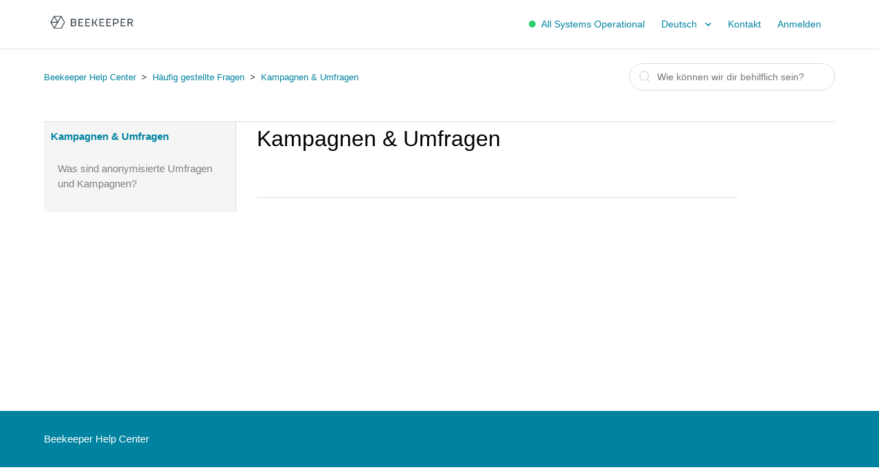

--- FILE ---
content_type: text/html; charset=utf-8
request_url: https://help.beekeeper.io/hc/de/sections/360003509239-Kampagnen-Umfragen
body_size: 3557
content:
<!DOCTYPE html>
<html dir="ltr" lang="de">
<head>
  <meta charset="utf-8" />
  <!-- v26858 -->


  <title>Kampagnen &amp; Umfragen &ndash; Beekeeper Help Center</title>

  <meta name="csrf-param" content="authenticity_token">
<meta name="csrf-token" content="hc:meta:server:nL_6Bxz1uxKOC53G1_HJzpWiVyWqCWLsVhS71zoZ28dsquo2EvyfxTCeQXAMuZsLGtxik_xEcMXP2Ix77TWKRg">

  <link rel="canonical" href="https://help.beekeeper.io/hc/de/sections/360003509239-Kampagnen-Umfragen">
<link rel="alternate" hreflang="de" href="https://help.beekeeper.io/hc/de/sections/360003509239-Kampagnen-Umfragen">
<link rel="alternate" hreflang="en-us" href="https://help.beekeeper.io/hc/en-us/sections/360003509239-Campaigns-Surveys">
<link rel="alternate" hreflang="es" href="https://help.beekeeper.io/hc/es/sections/360003509239-Campa%C3%B1as-y-encuestas">
<link rel="alternate" hreflang="fr" href="https://help.beekeeper.io/hc/fr/sections/360003509239-Campagnes-et-sondages">
<link rel="alternate" hreflang="x-default" href="https://help.beekeeper.io/hc/en-us/sections/360003509239-Campaigns-Surveys">

  <link rel="stylesheet" href="//static.zdassets.com/hc/assets/application-f34d73e002337ab267a13449ad9d7955.css" media="all" id="stylesheet" />
    <!-- Entypo pictograms by Daniel Bruce — www.entypo.com -->
    <link rel="stylesheet" href="//static.zdassets.com/hc/assets/theming_v1_support-e05586b61178dcde2a13a3d323525a18.css" media="all" />
  <link rel="stylesheet" type="text/css" href="/hc/theming_assets/543062/246931/style.css?digest=30067804632850">

  <link rel="icon" type="image/x-icon" href="/hc/theming_assets/01JKZQ8NAA00YWAB10B06XW8ND">

    <script src="//static.zdassets.com/hc/assets/jquery-ed472032c65bb4295993684c673d706a.js"></script>
    

  <meta content="width=device-width, initial-scale=1.0, maximum-scale=1.0, user-scalable=0" name="viewport" />
<meta http-equiv="Content-Security-Policy" content="frame-src https://app.arcade.software https://www.loom.com https://www.youtube-nocookie.com/ https://fast.wistia.com/">
<link rel="stylesheet" href="https://cdnjs.cloudflare.com/ajax/libs/fancybox/3.2.5/jquery.fancybox.min.css" />
<script src="https://cdnjs.cloudflare.com/ajax/libs/fancybox/3.2.5/jquery.fancybox.min.js"></script>
<script src = "https://cdn.statuspage.io/se-v2.js"></script>
  <script type="text/javascript" src="/hc/theming_assets/543062/246931/script.js?digest=30067804632850"></script>
</head>
<body class="">
  
  
  

  <header class="header">
  <div class="logo">
    <a title="Home" href="/hc/de">
      <img src="/hc/theming_assets/01JKZQ20VEHGXEKK06RC5TQVPT" alt="Logo">
    </a>
  </div>
  <div class="nav-wrapper">
    <a href="https://status.beekeeper.io" id="statuspage" target="_blank">
      <span class="color-dot"></span>
      <span class="color-description"></span>
    </a>

    <div class="header-language-selector">
      
        <div class="dropdown language-selector" aria-haspopup="true">
          <a class="dropdown-toggle">
            Deutsch
          </a>
          <span class="dropdown-menu dropdown-menu-end" role="menu">
            
              <a href="/hc/change_language/en-us?return_to=%2Fhc%2Fen-us%2Fsections%2F360003509239-Campaigns-Surveys" dir="ltr" rel="nofollow" role="menuitem">
                English (US)
              </a>
            
              <a href="/hc/change_language/es?return_to=%2Fhc%2Fes%2Fsections%2F360003509239-Campa%25C3%25B1as-y-encuestas" dir="ltr" rel="nofollow" role="menuitem">
                Español
              </a>
            
              <a href="/hc/change_language/fr?return_to=%2Fhc%2Ffr%2Fsections%2F360003509239-Campagnes-et-sondages" dir="ltr" rel="nofollow" role="menuitem">
                Français
              </a>
            
          </span>
        </div>
      
    </div>

    <span class="icon-menu"></span>

    <nav class="user-nav" id="user-nav">
      
      <a class="submit-a-request" href="/hc/de/requests/new">Kontakt</a>

      
        <a class="sign-in-link" rel="nofollow" href="https://beekeeper.zendesk.com/access?brand_id=246931&amp;return_to=https%3A%2F%2Fhelp.beekeeper.io%2Fhc%2Fde%2Fsections%2F360003509239-Kampagnen-Umfragen">Anmelden</a>
      
    </nav>
  </div>
</header>

<span id="hc_main_search_template"
  data-value="Wie können wir dir behilflich sein?"
  style="display:none">
</span>

  <main role="main">
    <div class="container-divider"></div>
<div class="container">
  <nav class="sub-nav">
    <ol class="breadcrumbs">
  
    <li title="Beekeeper Help Center">
      
        <a href="/hc/de">Beekeeper Help Center</a>
      
    </li>
  
    <li title="Häufig gestellte Fragen">
      
        <a href="/hc/de/categories/360000012180-H%C3%A4ufig-gestellte-Fragen">Häufig gestellte Fragen</a>
      
    </li>
  
    <li title="Kampagnen &amp; Umfragen">
      
        <a href="/hc/de/sections/360003509239-Kampagnen-Umfragen">Kampagnen &amp; Umfragen</a>
      
    </li>
  
</ol>

    <form role="search" class="search" data-search="" action="/hc/de/search" accept-charset="UTF-8" method="get"><input type="hidden" name="utf8" value="&#x2713;" autocomplete="off" /><input type="search" name="query" id="query" placeholder="Suchen" aria-label="Suchen" /></form>
  </nav>

  <div class="article-container" id="section-container">
    <section class="article-sidebar">
      <!-- JEDEN wrapper collapsible -->
      <section class="section-articles collapsible-sidebar">
        <h3 class="collapsible-sidebar-title sidenav-title">
          <a href="/hc/de/sections/360003509239-Kampagnen-Umfragen">Kampagnen &amp; Umfragen</a>
        </h3>

        <!-- Jedno UL, bez <section> w środku -->
        <ul>
          

          
            <li>
              <a href="/hc/de/articles/360011498720-Was-sind-anonymisierte-Umfragen-und-Kampagnen" class="sidenav-item">Was sind anonymisierte Umfragen und Kampagnen?</a>
            </li>
          
        </ul>

        
      </section>
    </section>

    <article class="article">
      <header class="article-header">
        <h1 title="Kampagnen &amp; Umfragen" class="article-title">
          Kampagnen &amp; Umfragen
          
        </h1>
      </header>
      <section class="article-info">
        <div class="article-content">
          
        </div>
      </section>
      <section class="article-relatives">
        <div data-recent-articles></div>
      </section>
    </article>
  </div>
</div>
  </main>

  <footer class="footer">
  <div class="footer-inner">
    <a title="Home" href="/hc/de">Beekeeper Help Center</a>
  </div>
</footer>



  <!-- / -->

  
  <script src="//static.zdassets.com/hc/assets/de.26c03fa196e348d73fe2.js"></script>
  

  <script type="text/javascript">
  /*

    Greetings sourcecode lurker!

    This is for internal Zendesk and legacy usage,
    we don't support or guarantee any of these values
    so please don't build stuff on top of them.

  */

  HelpCenter = {};
  HelpCenter.account = {"subdomain":"beekeeper","environment":"production","name":"Beekeeper"};
  HelpCenter.user = {"identifier":"da39a3ee5e6b4b0d3255bfef95601890afd80709","email":null,"name":"","role":"anonymous","avatar_url":"https://assets.zendesk.com/hc/assets/default_avatar.png","is_admin":false,"organizations":[],"groups":[]};
  HelpCenter.internal = {"asset_url":"//static.zdassets.com/hc/assets/","web_widget_asset_composer_url":"https://static.zdassets.com/ekr/snippet.js","current_session":{"locale":"de","csrf_token":"hc:hcobject:server:8Jp6m7r72ra1IGlAji7lmPqxxV7le9Hy-mCAdWo6gLMAj2qqtPL-YQu1tfZVZrdddc_w6LM2w9tjrLfZvRbRMg","shared_csrf_token":null},"usage_tracking":{"event":"section_viewed","data":"[base64]","url":"https://help.beekeeper.io/hc/activity"},"current_record_id":null,"current_record_url":null,"current_record_title":null,"current_text_direction":"ltr","current_brand_id":246931,"current_brand_name":"Beekeeper","current_brand_url":"https://beekeeper.zendesk.com","current_brand_active":true,"current_path":"/hc/de/sections/360003509239-Kampagnen-Umfragen","show_autocomplete_breadcrumbs":true,"user_info_changing_enabled":false,"has_user_profiles_enabled":false,"has_end_user_attachments":true,"user_aliases_enabled":false,"has_anonymous_kb_voting":true,"has_multi_language_help_center":true,"show_at_mentions":false,"embeddables_config":{"embeddables_web_widget":false,"embeddables_help_center_auth_enabled":false,"embeddables_connect_ipms":false},"answer_bot_subdomain":"static","gather_plan_state":"subscribed","has_article_verification":true,"has_gather":true,"has_ckeditor":false,"has_community_enabled":false,"has_community_badges":true,"has_community_post_content_tagging":false,"has_gather_content_tags":true,"has_guide_content_tags":true,"has_user_segments":true,"has_answer_bot_web_form_enabled":false,"has_garden_modals":false,"theming_cookie_key":"hc-da39a3ee5e6b4b0d3255bfef95601890afd80709-2-preview","is_preview":false,"has_search_settings_in_plan":true,"theming_api_version":1,"theming_settings":{"brand_color":"rgba(0, 131, 160, 1)","brand_text_color":"#FFFFFF","text_color":"rgba(0, 0, 0, 1)","link_color":"rgba(0, 131, 160, 1)","background_color":"rgba(255, 255, 255, 0)","heading_font":"-apple-system, BlinkMacSystemFont, 'Segoe UI', Helvetica, Arial, sans-serif","text_font":"-apple-system, BlinkMacSystemFont, 'Segoe UI', Helvetica, Arial, sans-serif","logo":"/hc/theming_assets/01JKZQ20VEHGXEKK06RC5TQVPT","favicon":"/hc/theming_assets/01JKZQ8NAA00YWAB10B06XW8ND","homepage_background_image":"/hc/theming_assets/01JKZQ19EVF0GVG8Z1ZDDC4SDC","community_background_image":"/hc/theming_assets/01HZKQP71WQA6R5WYATVZW27ST","community_image":"/hc/theming_assets/01HZKQP75JWVV3QV080X5ERPR2"},"has_pci_credit_card_custom_field":true,"help_center_restricted":false,"is_assuming_someone_else":false,"flash_messages":[],"user_photo_editing_enabled":true,"user_preferred_locale":"en-us","base_locale":"de","login_url":"https://beekeeper.zendesk.com/access?brand_id=246931\u0026return_to=https%3A%2F%2Fhelp.beekeeper.io%2Fhc%2Fde%2Fsections%2F360003509239-Kampagnen-Umfragen","has_alternate_templates":true,"has_custom_statuses_enabled":true,"has_hc_generative_answers_setting_enabled":true,"has_generative_search_with_zgpt_enabled":false,"has_suggested_initial_questions_enabled":false,"has_guide_service_catalog":true,"has_service_catalog_search_poc":false,"has_service_catalog_itam":false,"has_csat_reverse_2_scale_in_mobile":false,"has_knowledge_navigation":false,"has_unified_navigation":false,"has_unified_navigation_eap_access":false,"has_csat_bet365_branding":false,"version":"v26858","dev_mode":false};
</script>

  
  <script src="//static.zdassets.com/hc/assets/moment-3b62525bdab669b7b17d1a9d8b5d46b4.js"></script>
  <script src="//static.zdassets.com/hc/assets/hc_enduser-d7240b6eea31e24cbd47b3b04ab3c4c3.js"></script>
  
  
</body>
</html>

--- FILE ---
content_type: text/javascript; charset=utf-8
request_url: https://help.beekeeper.io/hc/theming_assets/543062/246931/script.js?digest=30067804632850
body_size: 1621
content:
/*
 * jQuery v1.9.1 included
 */

/* redirect hack, help version, added Aug 6th, 2020 */
var en_oldIds = ["360000229969", "360000230129", "360001278700"];
var en_newIds = ["360002574100", "360002575519", "360002571099"];

for (var i = 0; i < en_oldIds.length; i++){
  if (window.location.href.indexOf(en_oldIds[i]) > -1) {
    window.location.href = 'https://adminhelp.beekeeper.io/hc/en-us/articles/' + en_newIds[i]; 
  }
}
/* end redirect hack */

$(document).ready(function() {

  // statuspage indicator, statuspage JS included in document_head
  var sp = new StatusPage.page({
    page: "syqt39h45d5p"
  });
  sp.summary({
    success: function(data) {
      $(".color-description").text(data.status.description); // adds the description of status to statuspage div
      $(".color-dot").addClass(data.status.indicator); // appends status indicator as class so the status light is shown in the correct color
    }
  });

  // social share popups
  $(".share a").click(function(e) {
    e.preventDefault();
    window.open(this.href, "", "height = 500, width = 500");
  });

  // show form controls when the textarea receives focus or backbutton is used and value exists
  var $commentContainerTextarea = $(".comment-container textarea"),
    $commentContainerFormControls = $(".comment-form-controls, .comment-ccs");

  $commentContainerTextarea.one("focus", function() {
    $commentContainerFormControls.show();
  });

  if ($commentContainerTextarea.val() !== "") {
    $commentContainerFormControls.show();
  }

  // Expand Request comment form when Add to conversation is clicked
  var $showRequestCommentContainerTrigger = $(".request-container .comment-container .comment-show-container"),
    $requestCommentFields = $(".request-container .comment-container .comment-fields"),
    $requestCommentSubmit = $(".request-container .comment-container .request-submit-comment");

  $showRequestCommentContainerTrigger.on("click", function() {
    $showRequestCommentContainerTrigger.hide();
    $requestCommentFields.show();
    $requestCommentSubmit.show();
    $commentContainerTextarea.focus();
  });

  // Mark as solved button
  var $requestMarkAsSolvedButton = $(".request-container .mark-as-solved:not([data-disabled])"),
    $requestMarkAsSolvedCheckbox = $(".request-container .comment-container input[type=checkbox]"),
    $requestCommentSubmitButton = $(".request-container .comment-container input[type=submit]");

  $requestMarkAsSolvedButton.on("click", function () {
    $requestMarkAsSolvedCheckbox.attr("checked", true);
    $requestCommentSubmitButton.prop("disabled", true);
    $(this).attr("data-disabled", true).closest("form").submit();
  });

  // Change Mark as solved text according to whether comment is filled
  var $requestCommentTextarea = $(".request-container .comment-container textarea");

  $requestCommentTextarea.on("keyup", function() {
    if ($requestCommentTextarea.val() !== "") {
      $requestMarkAsSolvedButton.text($requestMarkAsSolvedButton.data("solve-and-submit-translation"));
      $requestCommentSubmitButton.prop("disabled", false);
    } else {
      $requestMarkAsSolvedButton.text($requestMarkAsSolvedButton.data("solve-translation"));
      $requestCommentSubmitButton.prop("disabled", true);
    }
  });

  // Disable submit button if textarea is empty
  if ($requestCommentTextarea.val() === "") {
    $requestCommentSubmitButton.prop("disabled", true);
  }

  // Submit requests filter form in the request list page
  $("#request-status-select, #request-organization-select")
    .on("change", function() {
      search();
    });

  // Submit requests filter form in the request list page
  $("#quick-search").on("keypress", function(e) {
    if (e.which === 13) {
      search();
    }
  });

  function search() {
    window.location.search = $.param({
      query: $("#quick-search").val(),
      status: $("#request-status-select").val(),
      organization_id: $("#request-organization-select").val()
    });
  }

  // Localize main search bar text
  var text = $("span#hc_main_search_template").data("value");
  $("#query").attr("placeholder", text);

  $(".header .icon-menu").on("click", function(e) {
    e.stopPropagation();
    var menu = document.getElementById("user-nav");
    var isExpanded = menu.getAttribute("aria-expanded") === "true";
    menu.setAttribute("aria-expanded", !isExpanded);
  });

  if ($("#user-nav").children().length === 0) {
    $(".header .icon-menu").hide();
  }

  // Submit organization form in the request page
  $("#request-organization select").on("change", function() {
    this.form.submit();
  });

  // Toggles expanded aria to collapsible elements
  $(".collapsible-nav, .collapsible-sidebar").on("click", function(e) {
    e.stopPropagation();
    var isExpanded = this.getAttribute("aria-expanded") === "true";
    this.setAttribute("aria-expanded", !isExpanded);
  });

    // Only run if .collapsible-sidebar exists and has an offset
  var $sidebar = $(".collapsible-sidebar");
  if ($sidebar.length && $sidebar.offset()) {
    // Prefer sticky via CSS and drop the scroll handler entirely if possible.
    // If you must keep JS, at least wrap in try/catch:
    try {
      var top = $sidebar.offset().top - parseFloat($sidebar.css("margin-top")) || 0;
      $(window).on("scroll.sidebarfix", function () {
        var y = window.pageYOffset || document.documentElement.scrollTop || 0;
        if (y >= top) $sidebar.addClass("fixed");
        else $sidebar.removeClass("fixed");
      });
    } catch (e) {
      console.warn("Sidebar fix disabled:", e);
    }
  }

  $(".article-body img").on("click", function() {
		$.fancybox.open([
			{
				src : $(this).attr("src"),
				opts : {},
			},
		]);
	});  
});

// Display message for article downvotes
document.addEventListener("DOMContentLoaded", () => {
  if (document.querySelector(".article-votes-controls")) {
    const voteButtons = document.querySelectorAll(".article-vote");
    const voteMessage = document.querySelector(".downvote-message");

    voteButtons.forEach((button) => {
      button.addEventListener("click", () => {
        let isDownButton = button.matches(".article-vote-down");
        let isPressed = button.matches(".button-primary");

        if (isDownButton && !isPressed) {
          voteMessage.style.display = "block";
        } else {
          voteMessage.style.display = "none";
        }
      });
    });
  }
});